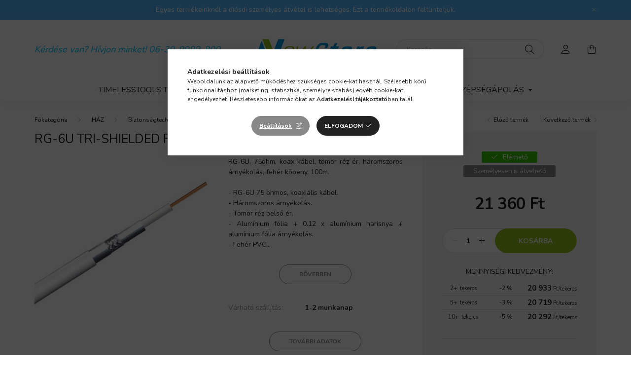

--- FILE ---
content_type: text/html; charset=UTF-8
request_url: https://www.newstore.hu/rg-6u-tri-shielded-feher-rez-113236
body_size: 23112
content:
<!DOCTYPE html>
<html lang="hu">
    <head>
        <meta charset="utf-8">
<meta name="description" content="Kábelek vezetékek (400) RG-6U TRI-SHIELDED fehér réz 113236 S003_113236 www.newstore.hu - A Newstore webáruház megbízható, jó ár érték arányú műszaki cikkek bol">
<meta name="robots" content="index, follow">
<meta http-equiv="X-UA-Compatible" content="IE=Edge">
<meta property="og:site_name" content="Newstore" />
<meta property="og:title" content="RG-6U TRI-SHIELDED fehér réz 113236 (S003_113236)">
<meta property="og:description" content="Kábelek vezetékek (400) RG-6U TRI-SHIELDED fehér réz 113236 S003_113236 www.newstore.hu - A Newstore webáruház megbízható, jó ár érték arányú műszaki cikkek bol">
<meta property="og:type" content="product">
<meta property="og:url" content="https://www.newstore.hu/rg-6u-tri-shielded-feher-rez-113236">
<meta property="og:image" content="https://www.newstore.hu/img/18924/S003_113236/S003_113236.jpg">
<meta name="mobile-web-app-capable" content="yes">
<meta name="apple-mobile-web-app-capable" content="yes">
<meta name="MobileOptimized" content="320">
<meta name="HandheldFriendly" content="true">

<title>RG-6U TRI-SHIELDED fehér réz 113236 (S003_113236)</title>


<script>
var service_type="shop";
var shop_url_main="https://www.newstore.hu";
var actual_lang="hu";
var money_len="0";
var money_thousend=" ";
var money_dec=",";
var shop_id=18924;
var unas_design_url="https:"+"/"+"/"+"www.newstore.hu"+"/"+"!common_design"+"/"+"base"+"/"+"002001"+"/";
var unas_design_code='002001';
var unas_base_design_code='2000';
var unas_design_ver=4;
var unas_design_subver=4;
var unas_shop_url='https://www.newstore.hu';
var responsive="yes";
var price_nullcut_disable=1;
var config_plus=new Array();
config_plus['product_tooltip']=1;
config_plus['cart_redirect']=1;
config_plus['money_type']='Ft';
config_plus['money_type_display']='Ft';
var lang_text=new Array();

var UNAS = UNAS || {};
UNAS.shop={"base_url":'https://www.newstore.hu',"domain":'www.newstore.hu',"username":'newstore.unas.hu',"id":18924,"lang":'hu',"currency_type":'Ft',"currency_code":'HUF',"currency_rate":'1',"currency_length":0,"base_currency_length":0,"canonical_url":'https://www.newstore.hu/rg-6u-tri-shielded-feher-rez-113236'};
UNAS.design={"code":'002001',"page":'product_details'};
UNAS.api_auth="2cda6a79cf660c6b46b5529cd32b54dd";
UNAS.customer={"email":'',"id":0,"group_id":0,"without_registration":0};
UNAS.shop["category_id"]="901387";
UNAS.shop["sku"]="S003_113236";
UNAS.shop["product_id"]="748483047";
UNAS.shop["only_private_customer_can_purchase"] = false;
 

UNAS.text = {
    "button_overlay_close": `Bezár`,
    "popup_window": `Felugró ablak`,
    "list": `lista`,
    "updating_in_progress": `frissítés folyamatban`,
    "updated": `frissítve`,
    "is_opened": `megnyitva`,
    "is_closed": `bezárva`,
    "deleted": `törölve`,
    "consent_granted": `hozzájárulás megadva`,
    "consent_rejected": `hozzájárulás elutasítva`,
    "field_is_incorrect": `mező hibás`,
    "error_title": `Hiba!`,
    "product_variants": `termék változatok`,
    "product_added_to_cart": `A termék a kosárba került`,
    "product_added_to_cart_with_qty_problem": `A termékből csak [qty_added_to_cart] [qty_unit] került kosárba`,
    "product_removed_from_cart": `A termék törölve a kosárból`,
    "reg_title_name": `Név`,
    "reg_title_company_name": `Cégnév`,
    "number_of_items_in_cart": `Kosárban lévő tételek száma`,
    "cart_is_empty": `A kosár üres`,
    "cart_updated": `A kosár frissült`
};



UNAS.text["delete_from_favourites"]= `Törlés a kedvencek közül`;
UNAS.text["add_to_favourites"]= `Kedvencekhez`;






window.lazySizesConfig=window.lazySizesConfig || {};
window.lazySizesConfig.loadMode=1;
window.lazySizesConfig.loadHidden=false;

window.dataLayer = window.dataLayer || [];
function gtag(){dataLayer.push(arguments)};
gtag('js', new Date());
</script>

<script src="https://www.newstore.hu/!common_packages/jquery/jquery-3.2.1.js?mod_time=1683104288"></script>
<script src="https://www.newstore.hu/!common_packages/jquery/plugins/migrate/migrate.js?mod_time=1683104288"></script>
<script src="https://www.newstore.hu/!common_packages/jquery/plugins/autocomplete/autocomplete.js?mod_time=1751447088"></script>
<script src="https://www.newstore.hu/!common_packages/jquery/plugins/tools/overlay/overlay.js?mod_time=1759905184"></script>
<script src="https://www.newstore.hu/!common_packages/jquery/plugins/tools/toolbox/toolbox.expose.js?mod_time=1725518406"></script>
<script src="https://www.newstore.hu/!common_packages/jquery/plugins/lazysizes/lazysizes.min.js?mod_time=1683104288"></script>
<script src="https://www.newstore.hu/!common_packages/jquery/own/shop_common/exploded/common.js?mod_time=1764831093"></script>
<script src="https://www.newstore.hu/!common_packages/jquery/own/shop_common/exploded/common_overlay.js?mod_time=1759905184"></script>
<script src="https://www.newstore.hu/!common_packages/jquery/own/shop_common/exploded/common_shop_popup.js?mod_time=1759905184"></script>
<script src="https://www.newstore.hu/!common_packages/jquery/own/shop_common/exploded/page_product_details.js?mod_time=1751447088"></script>
<script src="https://www.newstore.hu/!common_packages/jquery/own/shop_common/exploded/function_favourites.js?mod_time=1725525526"></script>
<script src="https://www.newstore.hu/!common_packages/jquery/own/shop_common/exploded/function_product_print.js?mod_time=1725525526"></script>
<script src="https://www.newstore.hu/!common_packages/jquery/plugins/hoverintent/hoverintent.js?mod_time=1683104288"></script>
<script src="https://www.newstore.hu/!common_packages/jquery/own/shop_tooltip/shop_tooltip.js?mod_time=1759905184"></script>
<script src="https://www.newstore.hu/!common_packages/jquery/plugins/responsive_menu/responsive_menu-unas.js?mod_time=1683104288"></script>
<script src="https://www.newstore.hu/!common_design/base/002000/main.js?mod_time=1759905184"></script>
<script src="https://www.newstore.hu/!common_packages/jquery/plugins/flickity/v3/flickity.pkgd.min.js?mod_time=1759905184"></script>
<script src="https://www.newstore.hu/!common_packages/jquery/plugins/toastr/toastr.min.js?mod_time=1683104288"></script>
<script src="https://www.newstore.hu/!common_packages/jquery/plugins/tippy/popper-2.4.4.min.js?mod_time=1683104288"></script>
<script src="https://www.newstore.hu/!common_packages/jquery/plugins/tippy/tippy-bundle.umd.min.js?mod_time=1683104288"></script>
<script src="https://www.newstore.hu/!common_packages/jquery/plugins/photoswipe/photoswipe.min.js?mod_time=1683104288"></script>
<script src="https://www.newstore.hu/!common_packages/jquery/plugins/photoswipe/photoswipe-ui-default.min.js?mod_time=1683104288"></script>

<link href="https://www.newstore.hu/temp/shop_18924_8040737a0a68ddb4955fa69d20579fca.css?mod_time=1768734691" rel="stylesheet" type="text/css">

<link href="https://www.newstore.hu/rg-6u-tri-shielded-feher-rez-113236" rel="canonical">
<link href="https://www.newstore.hu/shop_ordered/18924/pic/favicon.ico" rel="shortcut icon">
<script>
        var google_consent=1;
    
        gtag('consent', 'default', {
           'ad_storage': 'denied',
           'ad_user_data': 'denied',
           'ad_personalization': 'denied',
           'analytics_storage': 'denied',
           'functionality_storage': 'denied',
           'personalization_storage': 'denied',
           'security_storage': 'granted'
        });

    
        gtag('consent', 'update', {
           'ad_storage': 'denied',
           'ad_user_data': 'denied',
           'ad_personalization': 'denied',
           'analytics_storage': 'denied',
           'functionality_storage': 'denied',
           'personalization_storage': 'denied',
           'security_storage': 'granted'
        });

        </script>
    <script async src="https://www.googletagmanager.com/gtag/js?id=G-VL4EEMWKNG"></script>    <script>
    gtag('config', 'G-VL4EEMWKNG');

        </script>
        <script>
    var google_analytics=1;

                gtag('event', 'view_item', {
              "currency": "HUF",
              "value": '21360',
              "items": [
                  {
                      "item_id": "S003_113236",
                      "item_name": "RG-6U TRI-SHIELDED fehér réz 113236",
                      "item_category": "HÁZ/Biztonságtechnikai eszközök/Riasztórendszer és tartozékai/Kábelek vezetékek",
                      "price": '21360'
                  }
              ],
              'non_interaction': true
            });
               </script>
           <script>
                       gtag('config', 'AW-16481533054');
                </script>
                <script>
            gtag('config', 'AW-16697664828');
        </script>
            <script>
        var google_ads=1;

                gtag('event','remarketing', {
            'ecomm_pagetype': 'product',
            'ecomm_prodid': ["S003_113236"],
            'ecomm_totalvalue': 21360        });
            </script>
    	<script>
	/* <![CDATA[ */
	$(document).ready(function() {
       $(document).bind("contextmenu",function(e) {
            return false;
       });
	});
	/* ]]> */
	</script>
		<script>
	/* <![CDATA[ */
	var omitformtags=["input", "textarea", "select"];
	omitformtags=omitformtags.join("|");
		
	function disableselect(e) {
		if (omitformtags.indexOf(e.target.tagName.toLowerCase())==-1) return false;
		if (omitformtags.indexOf(e.target.tagName.toLowerCase())==2) return false;
	}
		
	function reEnable() {
		return true;
	}
		
	if (typeof document.onselectstart!="undefined") {
		document.onselectstart=new Function ("return false");
	} else {
		document.onmousedown=disableselect;
		document.onmouseup=reEnable;
	}
	/* ]]> */
	</script>
	<!-- Arukereso.cz PRODUCT DETAIL script -->
<script>
  (function(t, r, a, c, k, i, n, g) {t["ROIDataObject"] = k;
      t[k]=t[k]||function(){(t[k].q=t[k].q||[]).push(arguments)},t[k].c=i;n=r.createElement(a),
      g=r.getElementsByTagName(a)[0];n.async=1;n.src=c;g.parentNode.insertBefore(n,g)
      })(window, document, "script", "//www.arukereso.hu/ocm/sdk.js?source=unas&version=2&page=product_detail","arukereso", "hu");
</script>
<!-- End Arukereso.hu PRODUCT DETAIL script -->


        <meta content="width=device-width, initial-scale=1.0" name="viewport" />
        <link rel="preconnect" href="https://fonts.gstatic.com">
        <link rel="preload" href="https://fonts.googleapis.com/css2?family=Nunito:wght@400;700&display=swap" as="style" />
        <link rel="stylesheet" href="https://fonts.googleapis.com/css2?family=Nunito:wght@400;700&display=swap" media="print" onload="this.media='all'">
        <noscript>
            <link rel="stylesheet" href="https://fonts.googleapis.com/css2?family=Nunito:wght@400;700&display=swap" />
        </noscript>
        
        
        
        
        

        
        
        
                    
            
            
            
            
            
            
            
                
        
        
    </head>

                
                
    
    
    
    
    <body class='design_ver4 design_subver1 design_subver2 design_subver3 design_subver4' id="ud_shop_artdet">
    
    <div id="image_to_cart" style="display:none; position:absolute; z-index:100000;"></div>
<div class="overlay_common overlay_warning" id="overlay_cart_add"></div>
<script>$(document).ready(function(){ overlay_init("cart_add",{"onBeforeLoad":false}); });</script>
<div id="overlay_login_outer"></div>	
	<script>
	$(document).ready(function(){
	    var login_redir_init="";

		$("#overlay_login_outer").overlay({
			onBeforeLoad: function() {
                var login_redir_temp=login_redir_init;
                if (login_redir_act!="") {
                    login_redir_temp=login_redir_act;
                    login_redir_act="";
                }

									$.ajax({
						type: "GET",
						async: true,
						url: "https://www.newstore.hu/shop_ajax/ajax_popup_login.php",
						data: {
							shop_id:"18924",
							lang_master:"hu",
                            login_redir:login_redir_temp,
							explicit:"ok",
							get_ajax:"1"
						},
						success: function(data){
							$("#overlay_login_outer").html(data);
							if (unas_design_ver >= 5) $("#overlay_login_outer").modal('show');
							$('#overlay_login1 input[name=shop_pass_login]').keypress(function(e) {
								var code = e.keyCode ? e.keyCode : e.which;
								if(code.toString() == 13) {		
									document.form_login_overlay.submit();		
								}	
							});	
						}
					});
								},
			top: 50,
			mask: {
	color: "#000000",
	loadSpeed: 200,
	maskId: "exposeMaskOverlay",
	opacity: 0.7
},
			closeOnClick: (config_plus['overlay_close_on_click_forced'] === 1),
			onClose: function(event, overlayIndex) {
				$("#login_redir").val("");
			},
			load: false
		});
		
			});
	function overlay_login() {
		$(document).ready(function(){
			$("#overlay_login_outer").overlay().load();
		});
	}
	function overlay_login_remind() {
        if (unas_design_ver >= 5) {
            $("#overlay_remind").overlay().load();
        } else {
            $(document).ready(function () {
                $("#overlay_login_outer").overlay().close();
                setTimeout('$("#overlay_remind").overlay().load();', 250);
            });
        }
	}

    var login_redir_act="";
    function overlay_login_redir(redir) {
        login_redir_act=redir;
        $("#overlay_login_outer").overlay().load();
    }
	</script>  
	<div class="overlay_common overlay_info" id="overlay_remind"></div>
<script>$(document).ready(function(){ overlay_init("remind",[]); });</script>

	<script>
    	function overlay_login_error_remind() {
		$(document).ready(function(){
			load_login=0;
			$("#overlay_error").overlay().close();
			setTimeout('$("#overlay_remind").overlay().load();', 250);	
		});
	}
	</script>  
	<div class="overlay_common overlay_info" id="overlay_newsletter"></div>
<script>$(document).ready(function(){ overlay_init("newsletter",[]); });</script>

<script>
function overlay_newsletter() {
    $(document).ready(function(){
        $("#overlay_newsletter").overlay().load();
    });
}
</script>
<div class="overlay_common overlay_error" id="overlay_script"></div>
<script>$(document).ready(function(){ overlay_init("script",[]); });</script>
    <script>
    $(document).ready(function() {
        $.ajax({
            type: "GET",
            url: "https://www.newstore.hu/shop_ajax/ajax_stat.php",
            data: {master_shop_id:"18924",get_ajax:"1"}
        });
    });
    </script>
    

    <div id="container" class="page_shop_artdet_S003_113236 filter-not-exists">
                        <div class="js-element nanobar js-nanobar" data-element-name="header_text_section_1">
        <div class="container">
            <div class="header_text_section_1 nanobar__inner ">
                                    <p><span>Egyes termékeinknél a diósdi személyes átvétel is lehetséges. Ezt a termékoldalon feltüntetjük.</span></p>
                                <button type="button" class="btn nanobar__btn-close" onclick="closeNanobar(this,'header_text_section_1_hide','session','--nanobar-height');" aria-label="Bezár" title="Bezár">
                    <span class="icon--close"></span>
                </button>
            </div>
        </div>
    </div>
    <script>
        $(document).ready(function() {
            root.style.setProperty('--nanobar-height', getHeight($(".js-nanobar")) + "px");
        });
    </script>
    

        <header class="header js-header">
            <div class="header-inner js-header-inner">
                <div class="container">
                    <div class="row gutters-5 flex-nowrap justify-content-center align-items-center py-3 py-lg-5">
                        <div class="header__left col">
                            <div class="header__left-inner d-flex align-items-center">
                                <button type="button" class="hamburger__btn dropdown--btn d-lg-none" id="hamburger__btn" aria-label="hamburger button" data-btn-for=".hamburger__dropdown">
                                    <span class="hamburger__btn-icon icon--hamburger"></span>
                                </button>
                                
                                
                                    <div class="js-element header_text_section_2 d-none d-lg-block" data-element-name="header_text_section_2">
        <div class="element__content ">
                            <div class="element__html slide-1"><p><span style="color: #00ccff;"><em><span style="font-size: 18px;">Kérdése van? Hívjon minket! 06-30-9999-800</span></em></span></p></div>
                    </div>
    </div>

                            </div>
                        </div>

                            <div id="header_logo_img" class="js-element logo col-auto flex-shrink-1" data-element-name="header_logo">
        <div class="header_logo-img-container">
            <div class="header_logo-img-wrapper">
                                                <a href="https://www.newstore.hu/" target="_blank">                    <picture>
                                                <source media="(max-width: 575.98px)" srcset="https://www.newstore.hu/!common_design/custom/newstore.unas.hu/element/layout_hu_header_logo-260x60_2_small.jpg?time=1708277727 174w, https://www.newstore.hu/!common_design/custom/newstore.unas.hu/element/layout_hu_header_logo-260x60_2_small_retina.jpg?time=1708277727 348w" sizes="174px"/>
                                                <source srcset="https://www.newstore.hu/!common_design/custom/newstore.unas.hu/element/layout_hu_header_logo-260x60_2_default.jpg?time=1708277727 1x, https://www.newstore.hu/!common_design/custom/newstore.unas.hu/element/layout_hu_header_logo-260x60_2_default_retina.jpg?time=1708277727 2x" />
                        <img                              src="https://www.newstore.hu/!common_design/custom/newstore.unas.hu/element/layout_hu_header_logo-260x60_2_default.jpg?time=1708277727"                             
                             alt="Newstore                        "/>
                    </picture>
                    </a>                                        </div>
        </div>
    </div>


                        <div class="header__right col">
                            <div class="header__right-inner d-flex align-items-center justify-content-end">
                                <div class="search-box browser-is-chrome">
    <div class="search-box__inner position-relative ml-auto js-search" id="box_search_content">
        <form name="form_include_search" id="form_include_search" action="https://www.newstore.hu/shop_search.php" method="get">
            <div class="box-search-group mb-0">
                <input data-stay-visible-breakpoint="992" name="search" id="box_search_input" value="" pattern=".{3,100}"
                       title="Hosszabb kereső kifejezést írjon be!" aria-label="Keresés" placeholder="Keresés" type="text" maxlength="100"
                       class="ac_input form-control js-search-input" autocomplete="off" required                >
                <div class="search-box__search-btn-outer input-group-append" title='Keresés'>
                    <button class="search-btn" aria-label="Keresés">
                        <span class="search-btn-icon icon--search"></span>
                    </button>
                    <button type="button" onclick="$('.js-search-smart-autocomplete').addClass('is-hidden');$(this).addClass('is-hidden');" class='search-close-btn text-right d-lg-none is-hidden' aria-label="">
                        <span class="search-close-btn-icon icon--close"></span>
                    </button>
                </div>
                <div class="search__loading">
                    <div class="loading-spinner--small"></div>
                </div>
            </div>
            <div class="search-box__mask"></div>
        </form>
        <div class="ac_results"></div>
    </div>
</div>
<script>
    $(document).ready(function(){
       $(document).on('smartSearchCreate smartSearchOpen smartSearchHasResult', function(e){
           if (e.type !== 'smartSearchOpen' || (e.type === 'smartSearchOpen' && $('.js-search-smart-autocomplete').children().length > 0)) {
               $('.search-close-btn').removeClass('is-hidden');
           }
       });
       $(document).on('smartSearchClose smartSearchEmptyResult', function(){
           $('.search-close-btn').addClass('is-hidden');
       });
       $(document).on('smartSearchInputLoseFocus', function(){
           if ($('.js-search-smart-autocomplete').length>0) {
               setTimeout(function () {
                   let height = $(window).height() - ($('.js-search-smart-autocomplete').offset().top - $(window).scrollTop()) - 20;
                   $('.search-smart-autocomplete').css('max-height', height + 'px');
               }, 300);
           }
       });
    });
</script>


                                                    <button type="button" class="profile__btn js-profile-btn dropdown--btn d-none d-lg-block" id="profile__btn" data-orders="https://www.newstore.hu/shop_order_track.php" aria-label="profile button" data-btn-for=".profile__dropdown">
            <span class="profile__btn-icon icon--head"></span>
        </button>
            
                                <button class="cart-box__btn dropdown--btn js-cart-box-loaded-by-ajax" aria-label="cart button" type="button" data-btn-for=".cart-box__dropdown">
                                    <span class="cart-box__btn-icon icon--cart">
                                            <span id="box_cart_content" class="cart-box">            </span>
                                    </span>
                                </button>
                            </div>
                        </div>
                    </div>
                </div>
                                <nav class="navbar d-none d-lg-flex navbar-expand navbar-light">
                    <div class="container">
                        <ul class="navbar-nav mx-auto js-navbar-nav">
                                        <li class="nav-item spec-item js-nav-item-stat2">
                    <a class="nav-link" href="https://www.newstore.hu/shop_artspec.php?artspec=4">
                    TimelessTools termék
                    </a>

            </li>
    <li class="nav-item dropdown js-nav-item-330996">
                    <a class="nav-link dropdown-toggle" href="#" role="button" data-toggle="dropdown" aria-haspopup="true" aria-expanded="false">
                    EGÉSZSÉGVÉDELEM
                    </a>

        			<ul class="dropdown-menu fade-up dropdown--cat dropdown--level-1">
            <li class="nav-item-125965">
            <a class="dropdown-item" href="https://www.newstore.hu/Apolas" >Ápolás
                        </a>
        </li>
            <li class="nav-item-177596">
            <a class="dropdown-item" href="https://www.newstore.hu/sct/177596/BABAVILAG" >BABAVILÁG
                        </a>
        </li>
            <li class="nav-item-384760">
            <a class="dropdown-item" href="https://www.newstore.hu/Egeszsegugyi-parnak" >Egészségügyi párnák
                        </a>
        </li>
            <li class="nav-item-265766">
            <a class="dropdown-item" href="https://www.newstore.hu/Egeszsegvedelmi-meroeszkozok" >Egészségvédelmi mérőeszközök
                        </a>
        </li>
            <li class="nav-item-164450">
            <a class="dropdown-item" href="https://www.newstore.hu/Egyeb-egeszsegvedelmi-eszkozok" >Egyéb egészségvédelmi eszközök
                        </a>
        </li>
            <li class="nav-item-312661">
            <a class="dropdown-item" href="https://www.newstore.hu/Masszirozo-eszkozok" >Masszírozó eszközök
                        </a>
        </li>
            <li class="nav-item-138680">
            <a class="dropdown-item" href="https://www.newstore.hu/Melegito-termekek" >Melegítő termékek
                        </a>
        </li>
            <li class="nav-item-990554">
            <a class="dropdown-item" href="https://www.newstore.hu/Munkavedelem" >Munkavédelem
                        </a>
        </li>
            <li class="nav-item-512909">
            <a class="dropdown-item" href="https://www.newstore.hu/sct/512909/Terapias-eszkozok" >Terápiás eszközök
                        </a>
        </li>
    
    
    </ul>


            </li>
    <li class="nav-item dropdown js-nav-item-994796">
                    <a class="nav-link dropdown-toggle" href="#" role="button" data-toggle="dropdown" aria-haspopup="true" aria-expanded="false">
                    HÁZ
                    </a>

        			<ul class="dropdown-menu fade-up dropdown--cat dropdown--level-1">
            <li class="nav-item-325074">
            <a class="dropdown-item" href="https://www.newstore.hu/sct/325074/Auto-hifi" >Autó - hifi
                        </a>
        </li>
            <li class="nav-item-159494">
            <a class="dropdown-item" href="https://www.newstore.hu/Barkacsolas" >Barkácsolás
                        </a>
        </li>
            <li class="nav-item-696511">
            <a class="dropdown-item" href="https://www.newstore.hu/sct/696511/Biztonsagtechnikai-eszkozok" >Biztonságtechnikai eszközök
                        </a>
        </li>
            <li class="nav-item-315220">
            <a class="dropdown-item" href="https://www.newstore.hu/sct/315220/Haztartasi-eszkozok" >Háztartási eszközök
                        </a>
        </li>
            <li class="nav-item-135530">
            <a class="dropdown-item" href="https://www.newstore.hu/Irodai-eszkozok" >Irodai eszközök
                        </a>
        </li>
            <li class="nav-item-837286">
            <a class="dropdown-item" href="https://www.newstore.hu/Kaputechnika" >Kaputechnika
                        </a>
        </li>
            <li class="nav-item-927445">
            <a class="dropdown-item" href="https://www.newstore.hu/sct/927445/Lakberendezes" >Lakberendezés
                        </a>
        </li>
            <li class="nav-item-278654">
            <a class="dropdown-item" href="https://www.newstore.hu/sct/278654/Legtechnikai-termekek" >Légtechnikai termékek
                        </a>
        </li>
            <li class="nav-item-215538">
            <a class="dropdown-item" href="https://www.newstore.hu/sct/215538/Telekommunikacio" >Telekommunikáció
                        </a>
        </li>
    
    
    </ul>


            </li>
    <li class="nav-item dropdown js-nav-item-670475">
                    <a class="nav-link dropdown-toggle" href="#" role="button" data-toggle="dropdown" aria-haspopup="true" aria-expanded="false">
                    HOBBI
                    </a>

        			<ul class="dropdown-menu fade-up dropdown--cat dropdown--level-1">
            <li class="nav-item-602498">
            <a class="dropdown-item" href="https://www.newstore.hu/Egyeb-Hobbi" >Egyéb Hobbi
                        </a>
        </li>
            <li class="nav-item-397034">
            <a class="dropdown-item" href="https://www.newstore.hu/sct/397034/Fitnessz" >Fitnessz
                        </a>
        </li>
            <li class="nav-item-793645">
            <a class="dropdown-item" href="https://www.newstore.hu/sct/793645/Foto-Kamera" >Fotó Kamera
                        </a>
        </li>
            <li class="nav-item-333588">
            <a class="dropdown-item" href="https://www.newstore.hu/sct/333588/Hangszerek" >Hangszerek
                        </a>
        </li>
            <li class="nav-item-884844">
            <a class="dropdown-item" href="https://www.newstore.hu/Jatekok" >Játékok
                        </a>
        </li>
            <li class="nav-item-453424">
            <a class="dropdown-item" href="https://www.newstore.hu/Kempingezes" >Kempingezés
                        </a>
        </li>
            <li class="nav-item-953802">
            <a class="dropdown-item" href="https://www.newstore.hu/sct/953802/Sport-kerekpar" >Sport, kerékpár
                        </a>
        </li>
            <li class="nav-item-657904">
            <a class="dropdown-item" href="https://www.newstore.hu/sct/657904/Szamitastechnika" >Számítástechnika
                        </a>
        </li>
            <li class="nav-item-398816">
            <a class="dropdown-item" href="https://www.newstore.hu/sct/398816/Szorakoztato-elektronika" >Szórakoztató elektronika
                        </a>
        </li>
    
    
    </ul>


            </li>
    <li class="nav-item dropdown js-nav-item-165483">
                    <a class="nav-link dropdown-toggle" href="#" role="button" data-toggle="dropdown" aria-haspopup="true" aria-expanded="false">
                    KERT
                    </a>

        			<ul class="dropdown-menu fade-up dropdown--cat dropdown--level-1">
            <li class="nav-item-658698">
            <a class="dropdown-item" href="https://www.newstore.hu/spl/658698/Grill-tartozekok" >Grill tartozékok
                        </a>
        </li>
            <li class="nav-item-246883">
            <a class="dropdown-item" href="https://www.newstore.hu/spl/246883/Kerti-butorok" >Kerti bútorok
                        </a>
        </li>
            <li class="nav-item-677881">
            <a class="dropdown-item" href="https://www.newstore.hu/sct/677881/Kerti-eszkozok" >Kerti eszközök
                        </a>
        </li>
            <li class="nav-item-692048">
            <a class="dropdown-item" href="https://www.newstore.hu/spl/692048/Kerti-grillezok" >Kerti grillezők
                        </a>
        </li>
            <li class="nav-item-600949">
            <a class="dropdown-item" href="https://www.newstore.hu/spl/600949/Kerti-tarolok" >Kerti tárolók
                        </a>
        </li>
            <li class="nav-item-967713">
            <a class="dropdown-item" href="https://www.newstore.hu/Meleghazak" >Melegházak
                        </a>
        </li>
            <li class="nav-item-712770">
            <a class="dropdown-item" href="https://www.newstore.hu/sct/712770/Ontozestechnika" >Öntözéstechnika
                        </a>
        </li>
    
    
    </ul>


            </li>
    <li class="nav-item dropdown js-nav-item-875765">
                    <a class="nav-link dropdown-toggle" href="#" role="button" data-toggle="dropdown" aria-haspopup="true" aria-expanded="false">
                    SZÉPSÉGÁPOLÁS
                    </a>

        			<ul class="dropdown-menu fade-up dropdown--cat dropdown--level-1">
            <li class="nav-item-742688">
            <a class="dropdown-item" href="https://www.newstore.hu/sct/742688/OXYGENI-termekek" > OXYGENI termékek
                        </a>
        </li>
            <li class="nav-item-522556">
            <a class="dropdown-item" href="https://www.newstore.hu/Borapolo-termekek" >Bőrápoló termékek
                        </a>
        </li>
            <li class="nav-item-107826">
            <a class="dropdown-item" href="https://www.newstore.hu/Borotvak" >Borotvák
                        </a>
        </li>
            <li class="nav-item-968574">
            <a class="dropdown-item" href="https://www.newstore.hu/Epilatorok" >Epilátorok
                        </a>
        </li>
            <li class="nav-item-566713">
            <a class="dropdown-item" href="https://www.newstore.hu/Fodrasz-eszkozok" >Fodrász eszközök
                        </a>
        </li>
            <li class="nav-item-952319">
            <a class="dropdown-item" href="https://www.newstore.hu/Hajformazo-termekek" >Hajformázó termékek
                        </a>
        </li>
            <li class="nav-item-534341">
            <a class="dropdown-item" href="https://www.newstore.hu/Hajszaritok" >Hajszárítók
                        </a>
        </li>
            <li class="nav-item-242015">
            <a class="dropdown-item" href="https://www.newstore.hu/Hajvagok" >Hajvágók
                        </a>
        </li>
            <li class="nav-item-502586">
            <a class="dropdown-item" href="https://www.newstore.hu/Koromapolasi-termekek" >Körömápolási termékek
                        </a>
        </li>
            <li class="nav-item-968234">
            <a class="dropdown-item" href="https://www.newstore.hu/Kozmetikai-tukrok" >Kozmetikai tükrök
                        </a>
        </li>
    
        <li>
        <a class="dropdown-item nav-item__all-cat" href="https://www.newstore.hu/SZEPSEGAPOLAS">További kategóriák</a>
    </li>
    
    </ul>


            </li>

    
                                    
    
                        </ul>
                    </div>
                </nav>

                <script>
                    $(document).ready(function () {
                                                    $('.nav-item.dropdown > .nav-link').click(function (e) {
                                e.preventDefault();
                                handleCloseDropdowns();
                                var thisNavLink = $(this);
                                var thisNavItem = thisNavLink.parent();
                                var thisDropdownMenu = thisNavItem.find('.dropdown-menu');
                                var thisNavbarNav = $('.js-navbar-nav');

                                /*remove is-opened class form the rest menus (cat+plus)*/
                                thisNavbarNav.find('.show').not(thisNavItem).removeClass('show');

                                if (thisNavItem.hasClass('show')) {
                                    thisNavLink.attr('aria-expanded','false');
                                    thisNavItem.removeClass('show');
                                    thisDropdownMenu.removeClass('show');
                                } else {
                                    thisNavLink.attr('aria-expanded','true');
                                    thisNavItem.addClass('show');
                                    thisDropdownMenu.addClass('show');
                                }
                            });
                                            });
                </script>
                            </div>
        </header>
                        <main class="main">
                        
            
    <link rel="stylesheet" type="text/css" href="https://www.newstore.hu/!common_packages/jquery/plugins/photoswipe/css/default-skin.min.css">
    <link rel="stylesheet" type="text/css" href="https://www.newstore.hu/!common_packages/jquery/plugins/photoswipe/css/photoswipe.min.css">
    
    
    <script>
        var $clickElementToInitPs = '.js-init-ps';

        var initPhotoSwipeFromDOM = function() {
            var $pswp = $('.pswp')[0];
            var $psDatas = $('.photoSwipeDatas');

            $psDatas.each( function() {
                var $pics = $(this),
                    getItems = function() {
                        var items = [];
                        $pics.find('a').each(function() {
                            var $this = $(this),
                                $href   = $this.attr('href'),
                                $size   = $this.data('size').split('x'),
                                $width  = $size[0],
                                $height = $size[1],
                                item = {
                                    src : $href,
                                    w   : $width,
                                    h   : $height
                                };
                            items.push(item);
                        });
                        return items;
                    };

                var items = getItems();

                $($clickElementToInitPs).on('click', function (event) {
                    var $this = $(this);
                    event.preventDefault();

                    var $index = parseInt($this.attr('data-loop-index'));
                    var options = {
                        index: $index,
                        history: false,
                        bgOpacity: 0.5,
                        shareEl: false,
                        showHideOpacity: true,
                        getThumbBoundsFn: function (index) {
                            /** azon képeről nagyítson a photoswipe, melyek láthatók
                             **/
                            var thumbnails = $($clickElementToInitPs).map(function() {
                                var $this = $(this);
                                if ($this.is(":visible")) {
                                    return this;
                                }
                            }).get();
                            var thumbnail = thumbnails[index];
                            var pageYScroll = window.pageYOffset || document.documentElement.scrollTop;
                            var zoomedImgHeight = items[index].h;
                            var zoomedImgWidth = items[index].w;
                            var zoomedImgRatio = zoomedImgHeight / zoomedImgWidth;
                            var rect = thumbnail.getBoundingClientRect();
                            var zoomableImgHeight = rect.height;
                            var zoomableImgWidth = rect.width;
                            var zoomableImgRatio = (zoomableImgHeight / zoomableImgWidth);
                            var offsetY = 0;
                            var offsetX = 0;
                            var returnWidth = zoomableImgWidth;

                            if (zoomedImgRatio < 1) { /* a nagyított kép fekvő */
                                if (zoomedImgWidth < zoomableImgWidth) { /*A nagyított kép keskenyebb */
                                    offsetX = (zoomableImgWidth - zoomedImgWidth) / 2;
                                    offsetY = (Math.abs(zoomableImgHeight - zoomedImgHeight)) / 2;
                                    returnWidth = zoomedImgWidth;
                                } else { /*A nagyított kép szélesebb */
                                    offsetY = (zoomableImgHeight - (zoomableImgWidth * zoomedImgRatio)) / 2;
                                }

                            } else if (zoomedImgRatio > 1) { /* a nagyított kép álló */
                                if (zoomedImgHeight < zoomableImgHeight) { /*A nagyított kép alacsonyabb */
                                    offsetX = (zoomableImgWidth - zoomedImgWidth) / 2;
                                    offsetY = (zoomableImgHeight - zoomedImgHeight) / 2;
                                    returnWidth = zoomedImgWidth;
                                } else { /*A nagyított kép magasabb */
                                    offsetX = (zoomableImgWidth - (zoomableImgHeight / zoomedImgRatio)) / 2;
                                    if (zoomedImgRatio > zoomableImgRatio) returnWidth = zoomableImgHeight / zoomedImgRatio;
                                }
                            } else { /*A nagyított kép négyzetes */
                                if (zoomedImgWidth < zoomableImgWidth) { /*A nagyított kép keskenyebb */
                                    offsetX = (zoomableImgWidth - zoomedImgWidth) / 2;
                                    offsetY = (Math.abs(zoomableImgHeight - zoomedImgHeight)) / 2;
                                    returnWidth = zoomedImgWidth;
                                } else { /*A nagyított kép szélesebb */
                                    offsetY = (zoomableImgHeight - zoomableImgWidth) / 2;
                                }
                            }

                            return {x: rect.left + offsetX, y: rect.top + pageYScroll + offsetY, w: returnWidth};
                        },
                        getDoubleTapZoom: function (isMouseClick, item) {
                            if (isMouseClick) {
                                return 1;
                            } else {
                                return item.initialZoomLevel < 0.7 ? 1 : 1.5;
                            }
                        }
                    };

                    var photoSwipe = new PhotoSwipe($pswp, PhotoSwipeUI_Default, items, options);
                    photoSwipe.init();
                });
            });
        };
    </script>

    
    
<div id="page_artdet_content" class="artdet artdet--type-1">
            <div class="fixed-cart bg-primary shadow-sm js-fixed-cart" id="artdet__fixed-cart">
            <div class="container">
                <div class="row gutters-5 align-items-center py-3">
                    <div class="col-auto">
                        <img class="navbar__fixed-cart-img lazyload" width="50" height="50" src="https://www.newstore.hu/main_pic/space.gif" data-src="https://www.newstore.hu/img/18924/S003_113236/50x50,r/S003_113236.jpg?time=1701086553" data-srcset="https://www.newstore.hu/img/18924/S003_113236/100x100,r/S003_113236.jpg?time=1701086553 2x" alt="RG-6U TRI-SHIELDED fehér réz 113236" />
                    </div>
                    <div class="col">
                        <div class="d-flex flex-column flex-md-row align-items-md-center">
                            <div class="fixed-cart__name line-clamp--2-12">RG-6U TRI-SHIELDED fehér réz 113236
</div>
                                                            <div class="fixed-cart__price with-rrp row gutters-5 align-items-baseline ml-md-auto ">
                                                                            <div class="artdet__price-base product-price--base">
                                            <span class="fixed-cart__price-base-value"><span id='price_net_brutto_S003_113236' class='price_net_brutto_S003_113236'>21 360</span> Ft</span>                                        </div>
                                                                                                        </div>
                                                    </div>
                    </div>
                    <div class="col-auto">
                        <button class="navbar__fixed-cart-btn btn btn-primary" type="button" onclick="$('.artdet__cart-btn').trigger('click');"  >Kosárba</button>
                    </div>
                </div>
            </div>
        </div>
        <script>
            $(document).ready(function () {
                var $itemVisibilityCheck = $(".js-main-cart-btn");
                var $stickyElement = $(".js-fixed-cart");

                $(window).scroll(function () {
                    if ($(this).scrollTop() + 60 > $itemVisibilityCheck.offset().top) {
                        $stickyElement.addClass('is-visible');
                    } else {
                        $stickyElement.removeClass('is-visible');
                    }
                });
            });
        </script>
        <div class="artdet__breadcrumb-prev-next">
        <div class="container">
            <div class="row gutters-10">
                <div class="col-md">
                        <nav id="breadcrumb" aria-label="breadcrumb">
                                <ol class="breadcrumb level-4">
                <li class="breadcrumb-item">
                                        <a class="breadcrumb-item breadcrumb-item--home" href="https://www.newstore.hu/sct/0/" aria-label="Főkategória" title="Főkategória"></a>
                                    </li>
                                <li class="breadcrumb-item">
                                        <a class="breadcrumb-item" href="https://www.newstore.hu/sct/994796/HAZ">HÁZ</a>
                                    </li>
                                <li class="breadcrumb-item">
                                        <a class="breadcrumb-item" href="https://www.newstore.hu/sct/696511/Biztonsagtechnikai-eszkozok">Biztonságtechnikai eszközök</a>
                                    </li>
                                <li class="breadcrumb-item">
                                        <a class="breadcrumb-item" href="https://www.newstore.hu/sct/964987/Riasztorendszer-es-tartozekai">Riasztórendszer és tartozékai</a>
                                    </li>
                                <li class="breadcrumb-item">
                                        <a class="breadcrumb-item" href="https://www.newstore.hu/spl/901387/Kabelek-vezetekek">Kábelek vezetékek</a>
                                    </li>
                            </ol>
            <script>
                $("document").ready(function(){
                                        $(".js-nav-item-994796").addClass("active");
                                        $(".js-nav-item-696511").addClass("active");
                                        $(".js-nav-item-964987").addClass("active");
                                        $(".js-nav-item-901387").addClass("active");
                                    });
            </script>
                </nav>

                </div>
                                    <div class="col-md-auto">
                        <div class="artdet__pagination d-flex py-3 py-md-0 mb-3 mb-md-4">
                            <button class="artdet__pagination-btn artdet__pagination-prev btn btn-text icon--b-arrow-left" type="button" onclick="product_det_prevnext('https://www.newstore.hu/rg-6u-tri-shielded-feher-rez-113236','?cat=901387&sku=S003_113236&action=prev_js')">Előző termék</button>
                            <button class="artdet__pagination-btn artdet__pagination-next btn btn-text icon--a-arrow-right ml-auto ml-md-5" type="button" onclick="product_det_prevnext('https://www.newstore.hu/rg-6u-tri-shielded-feher-rez-113236','?cat=901387&sku=S003_113236&action=next_js')" >Következő termék</button>
                        </div>
                    </div>
                            </div>
        </div>
    </div>

    <script>
<!--
var lang_text_warning=`Figyelem!`
var lang_text_required_fields_missing=`Kérjük töltse ki a kötelező mezők mindegyikét!`
function formsubmit_artdet() {
   cart_add("S003_113236","",null,1)
}
$(document).ready(function(){
	select_base_price("S003_113236",1);
	
	percent_kedv[0]=0;
percent_kedv[1]=2;
percent_kedv[2]=3;
percent_kedv[3]=5;
percent_kedv[4]=0;

});
// -->
</script>


    <form name="form_temp_artdet">

    <div class="artdet__pic-data-wrap mb-3 mb-lg-5 js-product">
        <div class="container">
            <div class="row main-block">
                <div class="artdet__img-data-left col-md-6 col-lg-7 col-xl-8">
                    <div class="artdet__name-wrap mb-4">
                        <div class="row align-items-center">
                            <div class="col-sm col-md-12 col-xl">
                                <div class="d-flex flex-wrap align-items-center">
                                                                        <h1 class='artdet__name line-clamp--3-12'>RG-6U TRI-SHIELDED fehér réz 113236
</h1>
                                </div>
                            </div>
                                                            <div class="col-sm-auto col-md col-xl-auto text-right">
                                                                                                                <div class="artdet__social font-s d-flex align-items-center justify-content-sm-end">
                                                                                                                                                <button class="artdet__social-icon artdet__social-icon--facebook" type="button" aria-label="facebook" data-tippy="facebook" onclick='window.open("https://www.facebook.com/sharer.php?u=https%3A%2F%2Fwww.newstore.hu%2Frg-6u-tri-shielded-feher-rez-113236")'></button>
                                                                                                    <button class="artdet__social-icon artdet__social-icon--pinterest" type="button" aria-label="pinterest" data-tippy="pinterest" onclick='window.open("http://www.pinterest.com/pin/create/button/?url=https%3A%2F%2Fwww.newstore.hu%2Frg-6u-tri-shielded-feher-rez-113236&media=https%3A%2F%2Fwww.newstore.hu%2Fimg%2F18924%2FS003_113236%2FS003_113236.jpg&description=RG-6U+TRI-SHIELDED+feh%C3%A9r+r%C3%A9z+113236")'></button>
                                                                                                                                                                                </div>
                                                                    </div>
                                                    </div>
                    </div>
                    <div class="row">
                        <div class="artdet__img-outer col-xl-6">
                            		                            <div class='artdet__img-inner has-image'>
                                                                
                                <div class="artdet__alts js-alts carousel mb-5" data-flickity='{ "cellAlign": "left", "contain": true, "lazyLoad": true, "watchCSS": true }'>
                                    <div class="carousel-cell artdet__alt-img js-init-ps" data-loop-index="0">
                                        		                                        <img class="artdet__img-main" width="500" height="500"
                                             src="https://www.newstore.hu/img/18924/S003_113236/500x500,r/S003_113236.jpg?time=1701086553"
                                             srcset="https://www.newstore.hu/img/18924/S003_113236/700x700,r/S003_113236.jpg?time=1701086553 1.4x"
                                             alt="RG-6U TRI-SHIELDED fehér réz 113236" title="RG-6U TRI-SHIELDED fehér réz 113236" id="main_image" />
                                    </div>
                                                                    </div>

                                
                                                                    <script>
                                        $(document).ready(function() {
                                            initPhotoSwipeFromDOM();
                                        });
                                    </script>

                                    <div class="photoSwipeDatas invisible">
                                        <a href="https://www.newstore.hu/img/18924/S003_113236/S003_113236.jpg?time=1701086553" data-size="1000x728"></a>
                                                                            </div>
                                
                                                            </div>
                            		                        </div>
                        <div class="artdet__data-left col-xl-6">
                                                            <div id="artdet__short-descrition" class="artdet__short-descripton mb-5">
                                    <div class="artdet__short-descripton-content text-justify font-s font-sm-m mb-5">RG-6U, 75ohm, koax kábel, tömör réz ér, háromszoros árnyékolás, fehér köpeny, 100m.<br /> <br /> - RG-6U 75 ohmos, koaxiális kábel.<br /> - Háromszoros árnyékolás.<br /> - Tömör réz belső ér.<br /> - Alumínium fólia + 0.12 x alumínium harisnya + alumínium fólia árnyékolás.<br /> - Fehér PVC...</div>
                                                                            <div class="scroll-to-wrap">
                                            <a class="scroll-to btn btn-outline-secondary" data-scroll="#artdet__long-description" href="#">Bővebben</a>
                                        </div>
                                                                    </div>
                            
                                                            <div id="artdet__param-spec" class="mb-5">
                                    <div class="artdet__spec-params font-xs font-sm-m mb-5">
                                                                            <div class="artdet__spec-param py-3 product_param_type_enum" id="page_artdet_product_param_spec_4333380" >
                    <div class="row gutters-10 align-items-center text-left">
                        <div class="col-5">
                            <div class="artdet__spec-param-title d-inline-block position-relative">
                                <span class="param-name">Várható szállítás</span>                            </div>
                        </div>
                        <div class="col-7">
                            <div class="artdet__spec-param-value">
                                                                    1-2 munkanap
                                                            </div>
                        </div>
                    </div>
                </div>
                        
                                    </div>
                                                                            <div class="scroll-to-wrap">
                                            <a class="scroll-to btn btn-outline-secondary" data-scroll="#artdet__datas" href="#">További adatok</a>
                                        </div>
                                                                    </div>
                            
                            
                                                            <div id="artdet__gift-products" class="gift-products js-gift-products d-none">
                                    <script>
                                        let elGift =  $('.js-gift-products');

                                        $.ajax({
                                            type: 'GET',
                                            url: 'https://www.newstore.hu/shop_marketing.php?cikk=S003_113236&type=page&only=gift&change_lang=hu&marketing_type=artdet',
                                            beforeSend:function(){
                                                elGift.addClass('ajax-loading');
                                            },
                                            success:function(data){
                                                if (data !== '' && data !== 'no') {
                                                    elGift.removeClass('d-none ajax-loading').addClass('ajax-loaded').html(data);
                                                } else  {
                                                    elGift.remove();
                                                }
                                            },
                                            error:function(){
                                                elGift.html('Hiba történt a lekerés folyamán...').addClass('ajax-error');
                                            }
                                        });
                                    </script>
                                </div>
                                                    </div>
                    </div>
                </div>
                <div class="artdet__data-right col-md-6 col-lg-5 col-xl-4">
                    <div class="artdet__data-right-inner">
                                                    <div class="artdet__badges2 mb-5">
                                <div class="row gutters-5 justify-content-center">
                                                                            <div class="artdet__stock-wrap col-12 text-center">
                                            <div class="artdet__stock badge badge--2 badge--stock on-stock">
                                                <div class="artdet__stock-text product-stock-text"
                                                        >

                                                    <div class="artdet__stock-title product-stock-title icon--b-check">
                                                                                                                                                                                    Elérhető
                                                            
                                                                                                                                                                        </div>
                                                </div>
                                            </div>
                                        </div>
                                    
                                                                            <div class="artdet__statuses col-12 text-center position-relative">
                                            
                                            
                                                                                                                                            <div class="artdet__custom-badge badge badge--2 badge--custom-3">Személyesen is átvehető</div>
                                                                                                                                    </div>
                                                                    </div>
                            </div>
                        
                        
                        
                        
                        
                                                    <div class="artdet__price-datas text-center mb-5">
                                <div class="artdet__prices">
                                    <div class="artdet__price-base-and-sale with-rrp row gutters-5 align-items-baseline justify-content-center">
                                                                                    <div class="artdet__price-base product-price--base">
                                                <span class="artdet__price-base-value"><span id='price_net_brutto_S003_113236' class='price_net_brutto_S003_113236'>21 360</span> Ft</span>                                            </div>
                                                                                                                    </div>
                                                                    </div>

                                
                                
                                
                                                            </div>
                        
                                                                                    <div id="artdet__cart" class="artdet__cart d-flex align-items-center justify-content-center mb-5 js-main-cart-btn">
                                    <div class="artdet__cart-btn-input-outer h-100 border">
                                        <div class="artdet__cart-btn-input-wrap d-flex justify-content-center align-items-center h-100 page_qty_input_outer" >
                                            <button class="qtyminus_common qty_disable" type="button" aria-label="minusz"></button>
                                            <input class="artdet__cart-input page_qty_input" name="db" id="db_S003_113236" type="number" value="1" maxlength="7" data-min="1" data-max="999999" data-step="1" step="1" aria-label="Mennyiség">
                                            <button class="qtyplus_common" type="button" aria-label="plusz"></button>
                                        </div>
                                    </div>
                                    <div class="artdet__cart-btn-wrap h-100 flex-grow-1 usn">
                                        <button class="artdet__cart-btn btn btn-lg btn-primary btn-block js-main-product-cart-btn" type="button" onclick="cart_add('S003_113236','',null,1);"   data-cartadd="cart_add('S003_113236','',null,1);">Kosárba</button>
                                    </div>
                                </div>
                                                    
                        
                                                    <div id="artdet__discount" class='discount mb-5'>
                                <div class="discount__title main-title3">Mennyiségi kedvezmény:</div>
                                <div class="discount__content line-height-12">
                                                                                                                                                                                                    <div class="discount__row row no-gutters text-center align-items-center font-s py-2">
                                                <div class="col" data-label="Mennyiség">
                                                    <div class="discount__from-wrap">
                                                        <span class="discount__from">2<span class="discount__interval-sign">+</span></span>
                                                        <span class="discount__unit font-xs">&nbsp;tekercs</span>
                                                    </div>
                                                </div>
                                                <div class="col" data-label="Kedvezmény">
                                                                                                            <span class="discount__amount percent-based">-2</span>&nbsp%
                                                                                                    </div>
                                                <div class="col font-xs" data-label="Termék ára">
                                                    <span class="discount__price"><strong id='price_kedv_S003_113236_1' class='price_kedv_S003_113236_1'>20 933</strong> Ft/tekercs</span>
                                                </div>
                                            </div>
                                                                                                                                                                <div class="discount__row row no-gutters text-center align-items-center font-s py-2">
                                                <div class="col" data-label="Mennyiség">
                                                    <div class="discount__from-wrap">
                                                        <span class="discount__from">5<span class="discount__interval-sign">+</span></span>
                                                        <span class="discount__unit font-xs">&nbsp;tekercs</span>
                                                    </div>
                                                </div>
                                                <div class="col" data-label="Kedvezmény">
                                                                                                            <span class="discount__amount percent-based">-3</span>&nbsp%
                                                                                                    </div>
                                                <div class="col font-xs" data-label="Termék ára">
                                                    <span class="discount__price"><strong id='price_kedv_S003_113236_2' class='price_kedv_S003_113236_2'>20 719</strong> Ft/tekercs</span>
                                                </div>
                                            </div>
                                                                                                                                                                <div class="discount__row row no-gutters text-center align-items-center font-s py-2">
                                                <div class="col" data-label="Mennyiség">
                                                    <div class="discount__from-wrap">
                                                        <span class="discount__from">10<span class="discount__interval-sign">+</span></span>
                                                        <span class="discount__unit font-xs">&nbsp;tekercs</span>
                                                    </div>
                                                </div>
                                                <div class="col" data-label="Kedvezmény">
                                                                                                            <span class="discount__amount percent-based">-5</span>&nbsp%
                                                                                                    </div>
                                                <div class="col font-xs" data-label="Termék ára">
                                                    <span class="discount__price"><strong id='price_kedv_S003_113236_3' class='price_kedv_S003_113236_3'>20 292</strong> Ft/tekercs</span>
                                                </div>
                                            </div>
                                                                                                                                                                                        </div>
                            </div>
                        

                        
                        
                                                <div id="artdet__functions" class="artdet__function d-flex justify-content-center border-top pt-5">
                                                        <div class='product__func-btn favourites-btn page_artdet_func_favourites_S003_113236 page_artdet_func_favourites_outer_S003_113236' onclick='add_to_favourites("","S003_113236","page_artdet_func_favourites","page_artdet_func_favourites_outer","748483047");' id='page_artdet_func_favourites' role="button" aria-label="Kedvencekhez" data-tippy="Kedvencekhez">
                                <div class="product__func-icon favourites__icon icon--favo"></div>
                            </div>
                                                                                                                    <div class="product__func-btn artdet-func-print d-none d-lg-block" onclick='javascript:popup_print_dialog(2,1,"S003_113236");' id='page_artdet_func_print' role="button" aria-label="Nyomtat" data-tippy="Nyomtat">
                                    <div class="product__func-icon icon--print"></div>
                                </div>
                                                                                                            </div>
                                            </div>
                </div>
            </div>
        </div>
    </div>

    
    
            <section id="artdet__long-description" class="long-description main-block">
            <div class="container container-max-xl">
                <div class="long-description__title main-title h2">Részletek</div>
                <div class="long-description__content font-s font-sm-m text-justify"><p>RG-6U, 75ohm, koax kábel, tömör réz ér, háromszoros árnyékolás, fehér köpeny, 100m.<br /><br /><br /><br />- RG-6U 75 ohmos, koaxiális kábel.<br /><br />- Háromszoros árnyékolás.<br /><br />- Tömör réz belső ér.<br /><br />- Alumínium fólia + 0.12 x alumínium harisnya + alumínium fólia árnyékolás.<br /><br />- Fehér PVC köpeny.<br /><br />- Külső átmérő: 7.1mm.<br /><br />- 100 m / tekercs fóliázva.</p><br /></div>
            </div>
        </section>
    
            <div id="artdet__datas" class="data main-block">
            <div class="container container-max-xl">
                <div class="data__title main-title h2">Adatok</div>
                <div class="data__items font-xs font-sm-m row gutters-15 gutters-xl-20">
                                                                        <div class="data__item col-md-6 data__item-param product_param_type_text">
                                <div class="row gutters-5 h-100 align-items-center py-3 px-md-5">
                                    <div class="data__item-title col-5" id="page_artdet_product_param_title_4310317">
                                        <div class="artdet__param-title">
                                            Gyártó
                                                                                    </div>
                                    </div>
                                    <div class="data__item-value col-7" id="page_artdet_product_param_value_4310317">
                                        <div class="artdet__param-value">
                                                                                            EGYÉB
                                                                                    </div>
                                    </div>
                                </div>
                            </div>
                                                    <div class="data__item col-md-6 data__item-param product_param_type_text">
                                <div class="row gutters-5 h-100 align-items-center py-3 px-md-5">
                                    <div class="data__item-title col-5" id="page_artdet_product_param_title_4310322">
                                        <div class="artdet__param-title">
                                            Gyártói Cikkszám
                                                                                    </div>
                                    </div>
                                    <div class="data__item-value col-7" id="page_artdet_product_param_value_4310322">
                                        <div class="artdet__param-value">
                                                                                            113236
                                                                                    </div>
                                    </div>
                                </div>
                            </div>
                                                    <div class="data__item col-md-6 data__item-param product_param_type_num">
                                <div class="row gutters-5 h-100 align-items-center py-3 px-md-5">
                                    <div class="data__item-title col-5" id="page_artdet_product_param_title_4337250">
                                        <div class="artdet__param-title">
                                            Szállítási súly
                                                                                    </div>
                                    </div>
                                    <div class="data__item-value col-7" id="page_artdet_product_param_value_4337250">
                                        <div class="artdet__param-value">
                                                                                            0,0000 kg
                                                                                    </div>
                                    </div>
                                </div>
                            </div>
                                                    <div class="data__item col-md-6 data__item-param product_param_type_text">
                                <div class="row gutters-5 h-100 align-items-center py-3 px-md-5">
                                    <div class="data__item-title col-5" id="page_artdet_product_param_title_4347410">
                                        <div class="artdet__param-title">
                                            Vonalkód/EAN
                                                                                    </div>
                                    </div>
                                    <div class="data__item-value col-7" id="page_artdet_product_param_value_4347410">
                                        <div class="artdet__param-value">
                                                                                            113236D
                                                                                    </div>
                                    </div>
                                </div>
                            </div>
                                                                
                    
                    
                                            <div class="data__item col-md-6 data__item-sku">
                            <div class="row gutters-5 h-100 align-items-center py-3 px-md-5">
                                <div class="data__item-title col-5">Cikkszám</div>
                                <div class="data__item-value col-7">S003_113236</div>
                            </div>
                        </div>
                    
                    
                    
                    
                    
                                    </div>
            </div>
        </div>
    
    
    
    
    
            <section id="artdet__similar-products" class="similar-products js-similar-products d-none">
            <div class="container-fluid">
                <div class="similar-products__inner main-block">
                    <div class="similar-products__title main-title h2">Hasonló termékek</div>
                </div>
            </div>
            <script>
                $(document).ready(function(){
                    let elSimiProd =  $(".js-similar-products");

                    $.ajax({
                        type: 'GET',
                        url: 'https://www.newstore.hu/shop_ajax/ajax_related_products.php?get_ajax=1&cikk=S003_113236&type=similar&change_lang=hu&artdet_version=1',
                        beforeSend:function(){
                            elSimiProd.addClass('ajax-loading');
                        },
                        success:function(data){
                            if (data !== '' && data !== 'no') {
                                elSimiProd.removeClass('d-none ajax-loading').addClass('ajax-loaded');
                                elSimiProd.find('.similar-products__title').after(data);
                            }
                        }
                    });
                });
            </script>
        </section>
    
    </form>


    
            <div class="pswp" tabindex="-1" role="dialog" aria-hidden="true">
            <div class="pswp__bg"></div>
            <div class="pswp__scroll-wrap">
                <div class="pswp__container">
                    <div class="pswp__item"></div>
                    <div class="pswp__item"></div>
                    <div class="pswp__item"></div>
                </div>
                <div class="pswp__ui pswp__ui--hidden">
                    <div class="pswp__top-bar">
                        <div class="pswp__counter"></div>
                        <button class="pswp__button pswp__button--close"></button>
                        <button class="pswp__button pswp__button--fs"></button>
                        <button class="pswp__button pswp__button--zoom"></button>
                        <div class="pswp__preloader">
                            <div class="pswp__preloader__icn">
                                <div class="pswp__preloader__cut">
                                    <div class="pswp__preloader__donut"></div>
                                </div>
                            </div>
                        </div>
                    </div>
                    <div class="pswp__share-modal pswp__share-modal--hidden pswp__single-tap">
                        <div class="pswp__share-tooltip"></div>
                    </div>
                    <button class="pswp__button pswp__button--arrow--left"></button>
                    <button class="pswp__button pswp__button--arrow--right"></button>
                    <div class="pswp__caption">
                        <div class="pswp__caption__center"></div>
                    </div>
                </div>
            </div>
        </div>
    </div>
        </main>
        
        
                <footer>
            <div class="footer">
                <div class="footer-container container-max-xxl">
                    <div class="footer__navigation">
                        <div class="row gutters-10">
                            <nav class="footer__nav footer__nav-1 col-6 col-lg-3 mb-5 mb-lg-3">    <div class="js-element footer_v2_menu_1" data-element-name="footer_v2_menu_1">
                    <div class="footer__header h5">
                Oldaltérkép
            </div>
                                        <ul>
<li><a href="https://www.newstore.hu/">Nyitóoldal</a></li>
<li><a href="https://www.newstore.hu/sct/0/">Termékek</a></li>
</ul>
            </div>

</nav>
                            <nav class="footer__nav footer__nav-2 col-6 col-lg-3 mb-5 mb-lg-3">    <div class="js-element footer_v2_menu_2" data-element-name="footer_v2_menu_2">
                    <div class="footer__header h5">
                Vásárlói fiók
            </div>
                                        
<ul>
<li><a href="javascript:overlay_login();">Belépés</a></li>
<li><a href="https://www.newstore.hu/shop_reg.php">Regisztráció</a></li>
<li><a href="https://www.newstore.hu/shop_order_track.php">Profilom</a></li>
<li><a href="https://www.newstore.hu/shop_cart.php">Kosár</a></li>
<li><a href="https://www.newstore.hu/shop_order_track.php?tab=favourites">Kedvenceim</a></li>
</ul>
            </div>

</nav>
                            <nav class="footer__nav footer__nav-3 col-6 col-lg-3 mb-5 mb-lg-3">    <div class="js-element footer_v2_menu_3" data-element-name="footer_v2_menu_3">
                    <div class="footer__header h5">
                Információk
            </div>
                                        
<ul>
<li><a href="https://www.newstore.hu/shop_help.php?tab=terms">Általános szerződési feltételek</a></li>
<li><a href="https://www.newstore.hu/shop_help.php?tab=privacy_policy">Adatkezelési tájékoztató</a></li>
<li><a href="https://www.newstore.hu/shop_contact.php?tab=payment">Fizetés</a></li>
<li><a href="https://www.newstore.hu/shop_contact.php?tab=shipping">Szállítás</a></li>
<li><a href="https://www.newstore.hu/shop_contact.php">Elérhetőségek</a></li>
</ul>
            </div>

</nav>
                            <nav class="footer__nav footer__nav-4 col-6 col-lg-3 mb-5 mb-lg-3">
                                    <div class="js-element footer_v2_menu_4" data-element-name="footer_v2_menu_4">
                    <div class="footer__header h5">
                LIFETECH HUNGARY KFT.
            </div>
                                        <p>SZÉKHELY: 2049 DIÓSD, IPOLY KÖZ 2/B</p>
<p>IRODA: 2049 DIÓSD, HATÁR U. 43.</p>
<p>TEL: 06-30-9999-800</p>
<p>&nbsp;</p>
            </div>


                                <div class="footer_social footer_v2_social">
                                    <ul class="footer__list d-flex list--horizontal">
                                                    <li class="js-element footer_v2_social-list-item" data-element-name="footer_v2_social"><p><a href="https://facebook.com" target="_blank" rel="noopener">facebook</a></p></li>
    

                                        <li><button type="button" class="cookie-alert__btn-open btn btn-text icon--cookie" id="cookie_alert_close" onclick="cookie_alert_action(0,-1)" title="Adatkezelési beállítások"></button></li>
                                    </ul>
                                </div>
                            </nav>
                        </div>
                    </div>
                </div>
                
            </div>

            <div class="partners">
                <div class="partners__container container d-flex flex-wrap align-items-center justify-content-center">
                    <div class="partner__box d-inline-flex flex-wrap align-items-center justify-content-center my-3">
        <div class="partner__item m-2">
                <div id="box_partner_arukereso" style="background:#FFF; width:130px; margin:0 auto; padding:3px 0 1px;">
<!-- ÁRUKERESŐ.HU CODE - PLEASE DO NOT MODIFY THE LINES BELOW -->
<div style="background:transparent; text-align:center; padding:0; margin:0 auto; width:120px">
<a title="Árukereső.hu" href="https://www.arukereso.hu/" style="display: flex;border:0; padding:0;margin:0 0 2px 0;" target="_blank"><svg viewBox="0 0 374 57"><style type="text/css">.ak1{fill:#0096FF;}.ak3{fill:#FF660A;}</style><path class="ak1" d="m40.4 17.1v24.7c0 4.7 1.9 6.7 6.5 6.7h1.6v7h-1.6c-8.2 0-12.7-3.1-13.9-9.5-2.9 6.1-8.5 10.2-15.3 10.2-10.3 0-17.7-8.6-17.7-19.9s7.4-19.9 17.3-19.9c7.3 0 12.8 4.7 15.2 11.8v-11.1zm-20.5 31.8c7.3 0 12.6-5.4 12.6-12.6 0-7.3-5.2-12.7-12.6-12.7-6.5 0-11.8 5.4-11.8 12.7 0 7.2 5.3 12.6 11.8 12.6zm3.3-48.8h8.8l-8.8 12h-8z"></path><path class="ak1" d="m53.3 17.1h7.9v10.1c2.7-9.6 8.8-11.9 15-10.4v7.5c-8.4-2.3-15 2.1-15 9.4v21.7h-7.9z"></path><path class="ak1" d="m89.2 17.1v22.5c0 5.6 4 9.4 9.6 9.4 5.4 0 9.5-3.8 9.5-9.4v-22.5h7.9v22.5c0 9.9-7.4 16.7-17.4 16.7-10.1 0-17.5-6.8-17.5-16.7v-22.5z"></path><path class="ak1" d="m132.6 55.5h-7.9v-55.5h7.9v35.1l16.2-17.9h9.9l-14.8 16 17.7 22.3h-10l-13-16.5-6 6.4z"></path><path class="ak1" d="m181.2 16.4c12.3 0 21.1 10 19.7 22.6h-31.7c1.1 6.1 6 10.4 12.6 10.4 5 0 9.1-2.6 11.3-6.8l6.6 2.9c-3.3 6.3-9.7 10.7-18.1 10.7-11.5 0-20.3-8.6-20.3-19.9-0.1-11.3 8.5-19.9 19.9-19.9zm11.7 16.4c-1.3-5.5-5.7-9.6-11.8-9.6-5.8 0-10.4 4-11.8 9.6z"></path><path class="ak1" d="m208.5 17.1h7.9v10.1c2.7-9.6 8.8-11.9 15-10.4v7.5c-8.4-2.3-15 2.1-15 9.4v21.7h-7.9z"></path><path class="ak1" d="m252.4 16.4c12.3 0 21.1 10 19.7 22.6h-31.7c1.1 6.1 6 10.4 12.6 10.4 5 0 9.1-2.6 11.3-6.8l6.6 2.9c-3.3 6.3-9.7 10.7-18.1 10.7-11.5 0-20.3-8.6-20.3-19.9s8.6-19.9 19.9-19.9zm11.8 16.4c-1.3-5.5-5.7-9.6-11.8-9.6-5.8 0-10.4 4-11.8 9.6z"></path><path class="ak1" d="m293.7 49.8c5 0 8.3-2.2 8.3-5.2 0-8.8-23.5-1.6-23.5-16.6 0-6.7 6.4-11.6 15.1-11.6 8.8 0 14.5 4.3 15.7 10.9l-7.9 1.7c-0.6-4-3.4-6.2-7.8-6.2-4.2 0-7.2 2-7.2 4.9 0 8.5 23.5 1.4 23.5 16.9 0 6.8-7.1 11.7-16.3 11.7s-15.1-4.3-16.3-10.9l7.9-1.7c0.8 4 3.7 6.1 8.5 6.1z"></path><path class="ak1" d="m335.4 16.4c11.5 0 20.3 8.6 20.3 19.9 0 11.2-8.8 19.9-20.3 19.9s-20.3-8.6-20.3-19.9 8.8-19.9 20.3-19.9zm0 32.5c7 0 12.2-5.4 12.2-12.6 0-7.3-5.2-12.7-12.2-12.7-6.9 0-12.2 5.4-12.2 12.7 0 7.2 5.3 12.6 12.2 12.6zm-3.6-48.8h7.9l-8.8 12h-7.2zm13.4 0h8l-8.9 12h-7.2z"></path><path class="ak3" d="m369 46.2c2.7 0 4.9 2.2 4.9 4.9s-2.2 4.9-4.9 4.9-4.9-2.2-4.9-4.9c-0.1-2.6 2.2-4.9 4.9-4.9zm-4-46.2h7.9v40h-7.9z"></path></svg></a>
<a title="Árukereső.hu" style="line-height:16px;font-size: 11px; font-family: Arial, Verdana; color: #000" href="https://www.arukereso.hu/" target="_blank">Árukereső.hu</a>
</div>
<!-- ÁRUKERESŐ.HU CODE END -->
</div>

            </div>
        <div class="partner__item m-2">
                <a href="https://olcsobbat.hu" target="_blank" title="olcsobbat.hu" >
            <img class="partner__img lazyload"  alt="olcsobbat.hu" width="120" height="40"
                 src="https://www.newstore.hu/main_pic/space.gif" data-src="https://www.newstore.hu/!common_design/own/image/logo/partner/logo_partner_frame_olcsobbat_hu.jpg" data-srcset="https://www.newstore.hu/!common_design/own/image/logo/partner/logo_partner_frame_olcsobbat_hu-2x.jpg 2x"
                 style="width:120px;max-height:40px;"
           >
        </a>
            </div>
        <div class="partner__item m-2">
                <a href="https://www.argep.hu" target="_blank" title="argep.hu" >
            <img class="partner__img lazyload"  alt="argep.hu" width="120" height="40"
                 src="https://www.newstore.hu/main_pic/space.gif" data-src="https://www.newstore.hu/!common_design/own/image/logo/partner/logo_partner_frame_argep_hu.jpg" data-srcset="https://www.newstore.hu/!common_design/own/image/logo/partner/logo_partner_frame_argep_hu-2x.jpg 2x"
                 style="width:120px;max-height:40px;"
           >
        </a>
            </div>
    </div>







                    <div class="checkout__box d-inline-flex flex-wrap align-items-center justify-content-center my-3 text-align-center" >
        <div class="checkout__item m-2">
                <a href="https://www.barion.com/" target="_blank" class="checkout__link" rel="nofollow noopener">
                    <img class="checkout__img lazyload" title="A kényelmes és biztonságos online fizetést a Barion Payment Zrt. biztosítja, MNB engedély száma: H-EN-I-1064/2013. Bankkártya adatai áruházunkhoz nem jutnak el." alt="A kényelmes és biztonságos online fizetést a Barion Payment Zrt. biztosítja, MNB engedély száma: H-EN-I-1064/2013. Bankkártya adatai áruházunkhoz nem jutnak el."
                 src="https://www.newstore.hu/main_pic/space.gif" data-src="https://www.newstore.hu/!common_design/own/image/logo/checkout/logo_checkout_barion_com_box.png" data-srcset="https://www.newstore.hu/!common_design/own/image/logo/checkout/logo_checkout_barion_com_box-2x.png 2x"
                 width="397" height="40"
                 style="width:397px;max-height:40px;"
            >
                </a>
            </div>
    </div>
                    <div class="certificate__box d-inline-flex flex-wrap align-items-center justify-content-center my-3">
        <div class="certificate__item m-2">
                <a title="Árukereső, a hiteles vásárlási kalauz" href="https://www.arukereso.hu/" target="_blank" class="text_normal has-img"><img src="https://image.arukereso.hu/trustedbadge/135069-150x74-de6611e9d410cc1ccd5510ec598ac143.png" alt="Árukereső, a hiteles vásárlási kalauz" /></a>
            </div>
    </div>
                </div>
            </div>
        </footer>
        
                            <div class="hamburger__dropdown dropdown--content fade-up" data-content-for=".profile__btn" data-content-direction="left">
                <div class="hamburger__btn-close btn-close" data-close-btn-for=".hamburger__btn, .hamburger__dropdown"></div>
                <div class="hamburger__dropdown-inner d-flex flex-column h-100">
                                            <div class="row gutters-5 mb-5">
                <div class="col-auto">
                    <div class="login-box__head-icon icon--head my-1"></div>
                </div>
                <div class="col-auto">
                    <a class="btn btn-primary btn-block my-1" href="https://www.newstore.hu/shop_login.php">Belépés</a>
                </div>
                <div class="col-auto">
                    <a class="btn btn-outline-primary btn-block my-1" href="https://www.newstore.hu/shop_reg.php?no_reg=0">Regisztráció</a>
                </div>
            </div>
            
                    <div id="responsive_cat_menu"><div id="responsive_cat_menu_content"><script>var responsive_menu='$(\'#responsive_cat_menu ul\').responsive_menu({ajax_type: "GET",ajax_param_str: "cat_key|aktcat",ajax_url: "https://www.newstore.hu/shop_ajax/ajax_box_cat.php",ajax_data: "master_shop_id=18924&lang_master=hu&get_ajax=1&type=responsive_call&box_var_name=shop_cat&box_var_already=no&box_var_responsive=yes&box_var_scroll_top=no&box_var_section=content&box_var_highlight=yes&box_var_type=normal&box_var_multilevel_id=responsive_cat_menu",menu_id: "responsive_cat_menu",scroll_top: "no"});'; </script><div class="responsive_menu"><div class="responsive_menu_nav"><div class="responsive_menu_navtop"><div class="responsive_menu_back "></div><div class="responsive_menu_title ">&nbsp;</div><div class="responsive_menu_close "></div></div><div class="responsive_menu_navbottom"></div></div><div class="responsive_menu_content"><ul style="display:none;"><li><a href="https://www.newstore.hu/shop_artspec.php?artspec=4" class="text_small">TimelessTools termék</a></li><li><div class="next_level_arrow"></div><span class="ajax_param">330996|901387</span><a href="https://www.newstore.hu/EGESZSEGVEDELEM" class="text_small has_child resp_clickable" onclick="return false;">EGÉSZSÉGVÉDELEM</a></li><li class="active_menu"><div class="next_level_arrow"></div><span class="ajax_param">994796|901387</span><a href="https://www.newstore.hu/sct/994796/HAZ" class="text_small has_child resp_clickable" onclick="return false;">HÁZ</a></li><li><div class="next_level_arrow"></div><span class="ajax_param">670475|901387</span><a href="https://www.newstore.hu/sct/670475/HOBBI" class="text_small has_child resp_clickable" onclick="return false;">HOBBI</a></li><li><div class="next_level_arrow"></div><span class="ajax_param">165483|901387</span><a href="https://www.newstore.hu/sct/165483/KERT" class="text_small has_child resp_clickable" onclick="return false;">KERT</a></li><li><div class="next_level_arrow"></div><span class="ajax_param">875765|901387</span><a href="https://www.newstore.hu/SZEPSEGAPOLAS" class="text_small has_child resp_clickable" onclick="return false;">SZÉPSÉGÁPOLÁS</a></li></ul></div></div></div></div>

                        <div class="js-element header_text_section_2 d-lg-none pb-4 border-bottom" data-element-name="header_text_section_2">
        <div class="element__content ">
                            <div class="element__html slide-1"><p><span style="color: #00ccff;"><em><span style="font-size: 18px;">Kérdése van? Hívjon minket! 06-30-9999-800</span></em></span></p></div>
                    </div>
    </div>

                    <div class="d-flex">
                        
                        
                    </div>
                </div>
            </div>

                                <div class="profile__dropdown dropdown--content fade-up" data-content-for=".profile__btn" data-content-direction="right">
            <div class="profile__btn-close btn-close" data-close-btn-for=".profile__btn, .profile__dropdown"></div>
                            <div class="profile__header mb-4 h5">Belépés</div>
                <div class='login-box__loggedout-container'>
                    <form name="form_login" action="https://www.newstore.hu/shop_logincheck.php" method="post"><input name="file_back" type="hidden" value="/rg-6u-tri-shielded-feher-rez-113236"><input type="hidden" name="login_redir" value="" id="login_redir">
                    <div class="login-box__form-inner">
                        <div class="form-group login-box__input-field form-label-group">
                            <input name="shop_user_login" id="shop_user_login" aria-label="Email" placeholder='Email' type="text" maxlength="100" class="form-control" spellcheck="false" autocomplete="email" autocapitalize="off">
                            <label for="shop_user_login">Email</label>
                        </div>
                        <div class="form-group login-box__input-field form-label-group">
                            <input name="shop_pass_login" id="shop_pass_login" aria-label="Jelszó" placeholder="Jelszó" type="password" maxlength="100" class="form-control" spellcheck="false" autocomplete="current-password" autocapitalize="off">
                            <label for="shop_pass_login">Jelszó</label>
                        </div>
                        <div class="form-group">
                            <button type="submit" class="btn btn-primary btn-block">Belép</button>
                        </div>
                        <div class="form-group">
                            <button type="button" class="login-box__remind-btn btn btn-text" onclick="overlay_login_remind();">Elfelejtettem a jelszavamat</button>
                        </div>
                    </div>

                    </form>

                    <div class="line-separator"></div>

                    <div class="login-box__other-buttons">
                        <div class="form-group">
                            <a class="login-box__reg-btn btn btn-block btn-outline-primary" href="https://www.newstore.hu/shop_reg.php?no_reg=0">Regisztráció</a>
                        </div>
                                            </div>
                </div>
                    </div>
            

                        <div class="cart-box__dropdown dropdown--content fade-up js-cart-box-dropdown" data-content-for=".cart-box__btn" data-content-direction="right">
                <div class="cart-box__btn-close btn-close d-none" data-close-btn-for=".cart-box__btn, .cart-box__dropdown"></div>
                <div id="box_cart_content2" class="h-100">
                    <div class="loading-spinner-wrapper text-center">
                        <div class="loading-spinner--small" style="width:30px;height:30px;margin-bottom:20px;"></div>
                    </div>
                    <script>
                        $(document).ready(function(){
                            $('.cart-box__btn').on("click", function(){
                                let $this_btn = $(this);
                                const $box_cart_2 = $("#box_cart_content2");
                                const $box_cart_close_btn = $box_cart_2.closest('.js-cart-box-dropdown').find('.cart-box__btn-close');

                                if (!$this_btn.hasClass('ajax-loading') && !$this_btn.hasClass('is-loaded')) {
                                    $.ajax({
                                        type: "GET",
                                        async: true,
                                        url: "https://www.newstore.hu/shop_ajax/ajax_box_cart.php?get_ajax=1&lang_master=hu&cart_num=2",
                                        beforeSend:function(){
                                            $this_btn.addClass('ajax-loading');
                                            $box_cart_2.addClass('ajax-loading');
                                        },
                                        success: function (data) {
                                            $box_cart_2.html(data).removeClass('ajax-loading').addClass("is-loaded");
                                            $box_cart_close_btn.removeClass('d-none');
                                            $this_btn.removeClass('ajax-loading').addClass("is-loaded");

                                            const $box_cart_free_shipping_el = $(".cart-box__free-shipping", $box_cart_2);
                                            const $box_cart_header_el = $(".cart-box__header", $box_cart_2);

                                            if ($box_cart_free_shipping_el.length > 0 && $box_cart_free_shipping_el.css('display') != 'none') {
                                                root.style.setProperty("--cart-box-free-shipping-height", $box_cart_free_shipping_el.outerHeight(true) + "px");
                                            }
                                            if ($box_cart_header_el.length > 0 && $box_cart_header_el.css('display') != 'none') {
                                                root.style.setProperty("--cart-box-header-height", $box_cart_header_el.outerHeight(true) + "px");
                                            }
                                        }
                                    });
                                }
                            });
                        });
                    </script>
                    
                </div>
                <div class="loading-spinner"></div>
            </div>
                        </div>

    <button class="back_to_top btn btn-square--lg icon--chevron-up" type="button" aria-label="jump to top button"></button>

    <script>
/* <![CDATA[ */
function add_to_favourites(value,cikk,id,id_outer,master_key) {
    var temp_cikk_id=cikk.replace(/-/g,'__unas__');
    if($("#"+id).hasClass("remove_favourites")){
	    $.ajax({
	    	type: "POST",
	    	url: "https://www.newstore.hu/shop_ajax/ajax_favourites.php",
	    	data: "get_ajax=1&action=remove&cikk="+cikk+"&shop_id=18924",
	    	success: function(result){
	    		if(result=="OK") {
                var product_array = {};
                product_array["sku"] = cikk;
                product_array["sku_id"] = temp_cikk_id;
                product_array["master_key"] = master_key;
                $(document).trigger("removeFromFavourites", product_array);                if (google_analytics==1) gtag("event", "remove_from_wishlist", { 'sku':cikk });	    		    if ($(".page_artdet_func_favourites_"+temp_cikk_id).attr("alt")!="") $(".page_artdet_func_favourites_"+temp_cikk_id).attr("alt","Kedvencekhez");
	    		    if ($(".page_artdet_func_favourites_"+temp_cikk_id).attr("title")!="") $(".page_artdet_func_favourites_"+temp_cikk_id).attr("title","Kedvencekhez");
	    		    $(".page_artdet_func_favourites_text_"+temp_cikk_id).html("Kedvencekhez");
	    		    $(".page_artdet_func_favourites_"+temp_cikk_id).removeClass("remove_favourites");
	    		    $(".page_artdet_func_favourites_outer_"+temp_cikk_id).removeClass("added");
	    		}
	    	}
    	});
    } else {
	    $.ajax({
	    	type: "POST",
	    	url: "https://www.newstore.hu/shop_ajax/ajax_favourites.php",
	    	data: "get_ajax=1&action=add&cikk="+cikk+"&shop_id=18924",
	    	dataType: "JSON",
	    	success: function(result){
                var product_array = {};
                product_array["sku"] = cikk;
                product_array["sku_id"] = temp_cikk_id;
                product_array["master_key"] = master_key;
                product_array["event_id"] = result.event_id;
                $(document).trigger("addToFavourites", product_array);	    		if(result.success) {
	    		    if ($(".page_artdet_func_favourites_"+temp_cikk_id).attr("alt")!="") $(".page_artdet_func_favourites_"+temp_cikk_id).attr("alt","Törlés a kedvencek közül");
	    		    if ($(".page_artdet_func_favourites_"+temp_cikk_id).attr("title")!="") $(".page_artdet_func_favourites_"+temp_cikk_id).attr("title","Törlés a kedvencek közül");
	    		    $(".page_artdet_func_favourites_text_"+temp_cikk_id).html("Törlés a kedvencek közül");
	    		    $(".page_artdet_func_favourites_"+temp_cikk_id).addClass("remove_favourites");
	    		    $(".page_artdet_func_favourites_outer_"+temp_cikk_id).addClass("added");
	    		}
	    	}
    	});
     }
  }
var get_ajax=1;

	if(ak_widget_params === undefined || ak_widget_script === undefined) {
		var ak_widget_params = ["de6611e9d410cc1ccd5510ec598ac143","BR","HU",1,"W"];
		var ak_widget_script = document.createElement("script");
		ak_widget_script.type = "text/javascript";
		ak_widget_script.src = ("https:" == document.location.protocol ? "https" : "http" ) + "://static.arukereso.hu/widget/presenter.js";
		ak_widget_script.async = true;
		document.body.appendChild(ak_widget_script);
	}
	    function calc_search_input_position(search_inputs) {
        let search_input = $(search_inputs).filter(':visible').first();
        if (search_input.length) {
            const offset = search_input.offset();
            const width = search_input.outerWidth(true);
            const height = search_input.outerHeight(true);
            const left = offset.left;
            const top = offset.top - $(window).scrollTop();

            document.documentElement.style.setProperty("--search-input-left-distance", `${left}px`);
            document.documentElement.style.setProperty("--search-input-right-distance", `${left + width}px`);
            document.documentElement.style.setProperty("--search-input-bottom-distance", `${top + height}px`);
            document.documentElement.style.setProperty("--search-input-height", `${height}px`);
        }
    }

    var autocomplete_width;
    var small_search_box;
    var result_class;

    function change_box_search(plus_id) {
        result_class = 'ac_results'+plus_id;
        $("."+result_class).css("display","none");
        autocomplete_width = $("#box_search_content" + plus_id + " #box_search_input" + plus_id).outerWidth(true);
        small_search_box = '';

                if (autocomplete_width < 160) autocomplete_width = 160;
        if (autocomplete_width < 280) {
            small_search_box = ' small_search_box';
            $("."+result_class).addClass("small_search_box");
        } else {
            $("."+result_class).removeClass("small_search_box");
        }
        
        const search_input = $("#box_search_input"+plus_id);
                search_input.autocomplete().setOptions({ width: autocomplete_width, resultsClass: result_class, resultsClassPlus: small_search_box });
    }

    function init_box_search(plus_id) {
        const search_input = $("#box_search_input"+plus_id);

        
        
        change_box_search(plus_id);
        $(window).resize(function(){
            change_box_search(plus_id);
        });

        search_input.autocomplete("https://www.newstore.hu/shop_ajax/ajax_box_search.php", {
            width: autocomplete_width,
            resultsClass: result_class,
            resultsClassPlus: small_search_box,
            minChars: 3,
            max: 10,
            extraParams: {
                'shop_id':'18924',
                'lang_master':'hu',
                'get_ajax':'1',
                'search': function() {
                    return search_input.val();
                }
            },
            onSelect: function() {
                var temp_search = search_input.val();

                if (temp_search.indexOf("unas_category_link") >= 0){
                    search_input.val("");
                    temp_search = temp_search.replace('unas_category_link¤','');
                    window.location.href = temp_search;
                } else {
                                        $("#form_include_search"+plus_id).submit();
                }
            },
            selectFirst: false,
                });
    }
    $(document).ready(function() {init_box_search("");});
$(document).ready(function(){
    setTimeout(function() {

        
    }, 300);

});

/* ]]> */
</script>


<script type="application/ld+json">{"@context":"https:\/\/schema.org\/","@type":"Product","url":"https:\/\/www.newstore.hu\/rg-6u-tri-shielded-feher-rez-113236","offers":{"@type":"Offer","category":"H\u00c1Z > Biztons\u00e1gtechnikai eszk\u00f6z\u00f6k > Riaszt\u00f3rendszer \u00e9s tartoz\u00e9kai > K\u00e1belek vezet\u00e9kek","url":"https:\/\/www.newstore.hu\/rg-6u-tri-shielded-feher-rez-113236","availability":"https:\/\/schema.org\/InStock","itemCondition":"https:\/\/schema.org\/NewCondition","priceCurrency":"HUF","price":"21360","priceValidUntil":"2027-01-19"},"image":["https:\/\/www.newstore.hu\/img\/18924\/S003_113236\/S003_113236.jpg?time=1701086553"],"sku":"S003_113236","productId":"S003_113236","description":"RG-6U, 75ohm, koax k\u00e1bel, t\u00f6m\u00f6r r\u00e9z \u00e9r, h\u00e1romszoros \u00e1rny\u00e9kol\u00e1s, feh\u00e9r k\u00f6peny, 100m.  - RG-6U 75 ohmos, koaxi\u00e1lis k\u00e1bel. - H\u00e1romszoros \u00e1rny\u00e9kol\u00e1s. - T\u00f6m\u00f6r r\u00e9z bels\u0151 \u00e9r. - Alum\u00ednium f\u00f3lia + 0.12 x alum\u00ednium harisnya + alum\u00ednium f\u00f3lia \u00e1rny\u00e9kol\u00e1s. - Feh\u00e9r PVC...\r\n\r\nRG-6U, 75ohm, koax k\u00e1bel, t\u00f6m\u00f6r r\u00e9z \u00e9r, h\u00e1romszoros \u00e1rny\u00e9kol\u00e1s, feh\u00e9r k\u00f6peny, 100m.- RG-6U 75 ohmos, koaxi\u00e1lis k\u00e1bel.- H\u00e1romszoros \u00e1rny\u00e9kol\u00e1s.- T\u00f6m\u00f6r r\u00e9z bels\u0151 \u00e9r.- Alum\u00ednium f\u00f3lia + 0.12 x alum\u00ednium harisnya + alum\u00ednium f\u00f3lia \u00e1rny\u00e9kol\u00e1s.- Feh\u00e9r PVC k\u00f6peny.- K\u00fcls\u0151 \u00e1tm\u00e9r\u0151: 7.1mm.- 100 m \/ tekercs f\u00f3li\u00e1zva.","brand":{"@type":"Brand","name":"EGY\u00c9B"},"manufacturer":{"@type":"Organization","name":"EGY\u00c9B"},"mpn":"113236","additionalProperty":[{"@type":"PropertyValue","name":"Gy\u00e1rt\u00f3","value":"EGY\u00c9B"},{"@type":"PropertyValue","name":"Gy\u00e1rt\u00f3i Cikksz\u00e1m","value":"113236"},{"@type":"PropertyValue","name":"V\u00e1rhat\u00f3 sz\u00e1ll\u00edt\u00e1s","value":"1-2 munkanap"},{"@type":"PropertyValue","name":"Sz\u00e1ll\u00edt\u00e1si s\u00faly","value":"0,0000 kg"},{"@type":"PropertyValue","name":"Vonalk\u00f3d\/EAN","value":"113236D"}],"name":"RG-6U TRI-SHIELDED feh\u00e9r r\u00e9z 113236"}</script>

<script type="application/ld+json">{"@context":"https:\/\/schema.org\/","@type":"BreadcrumbList","itemListElement":[{"@type":"ListItem","position":1,"name":"H\u00c1Z","item":"https:\/\/www.newstore.hu\/sct\/994796\/HAZ"},{"@type":"ListItem","position":2,"name":"Biztons\u00e1gtechnikai eszk\u00f6z\u00f6k","item":"https:\/\/www.newstore.hu\/sct\/696511\/Biztonsagtechnikai-eszkozok"},{"@type":"ListItem","position":3,"name":"Riaszt\u00f3rendszer \u00e9s tartoz\u00e9kai","item":"https:\/\/www.newstore.hu\/sct\/964987\/Riasztorendszer-es-tartozekai"},{"@type":"ListItem","position":4,"name":"K\u00e1belek vezet\u00e9kek","item":"https:\/\/www.newstore.hu\/spl\/901387\/Kabelek-vezetekek"}]}</script>

<script type="application/ld+json">{"@context":"https:\/\/schema.org\/","@type":"WebSite","url":"https:\/\/www.newstore.hu\/","name":"Newstore","potentialAction":{"@type":"SearchAction","target":"https:\/\/www.newstore.hu\/shop_search.php?search={search_term}","query-input":"required name=search_term"}}</script>
<div class="cookie-alert cookie-alert-popup cookie_alert_4 overlay_common" id="overlay_cookie_alert"
     role="dialog" tabindex="-1" aria-modal="true" aria-label="Adatkezelési beállítások" aria-describedby="cookie_alert_description" style="display:none;"
>
    <div class="cookie-alert__inner py-4">
        <div class="container text-left">
            <div>
                <div id="cookie_alert_title" class="cookie-alert__title font-weight-bold">Adatkezelési beállítások</div>
                <div id="cookie_alert_description" class="cookie-alert__text font-s">Weboldalunk az alapvető működéshez szükséges cookie-kat használ. Szélesebb körű funkcionalitáshoz (marketing, statisztika, személyre szabás) egyéb cookie-kat engedélyezhet. Részletesebb információkat az <a href="https://www.newstore.hu/shop_help.php?tab=privacy_policy" target="_blank" class="text_normal"><b>Adatkezelési tájékoztató</b></a>ban talál.</div>
            </div>
            <div class="py-3 px-md-4">
                <div class="cookie-alert__checkboxes" role="radiogroup" aria-labelledby="cookie_alert_title" style="display: none">
                    <div class="custom-control form-check custom-checkbox mb-2">
                        <input aria-describedby="checkbox_working_description" class="custom-control-input form-check-input" type="checkbox" id="cookie_alert_checkbox_working" checked="checked" disabled="disabled" />
                        <label for="cookie_alert_checkbox_working" class="custom-control-label form-check-label font-weight-bold">Működéshez szükséges cookie-k</label>
                        <div id="checkbox_working_description" class="font-s">A működéshez szükséges cookie-k döntő fontosságúak a weboldal alapvető funkciói szempontjából, és a weboldal ezek nélkül nem fog megfelelően működni. Ezek a sütik nem tárolnak személyazonosításra alkalmas adatokat.</div>
                    </div>
                    <div class="custom-control form-check custom-checkbox mb-2">
                        <input aria-describedby="checkbox_market_description" class="custom-control-input form-check-input" type="checkbox" id="cookie_alert_checkbox_marketing" checked="checked" value="1" />
                        <label for="cookie_alert_checkbox_marketing" class="custom-control-label form-check-label font-weight-bold">Marketing cookie-k</label>
                        <div id="checkbox_market_description" class="font-s">A marketing cookie-kat a látogatók weboldal-tevékenységének nyomon követésére használjuk. A cél az, hogy releváns hirdetéseket tegyünk közzé az egyéni felhasználók számára (pl. <a href='https://business.safety.google/privacy/' target='_blank'>Google Ads</a>, <a href='https://www.facebook.com/privacy/policies/cookies' target='_blank'>Facebook Ads</a>), valamint aktivitásra buzdítsuk őket, ez pedig még értékesebbé teszi weboldalunkat.</div>
                    </div>
                    <div class="custom-control form-check custom-checkbox mb-2">
                        <input aria-describedby="checkbox_stats_description" class="custom-control-input form-check-input" type="checkbox" id="cookie_alert_checkbox_statistics" checked="checked" value="1" />
                        <label for="cookie_alert_checkbox_statistics" class="custom-control-label form-check-label font-weight-bold">Analitikai cookie-k</label>
                        <div id="checkbox_stats_description" class="font-s">Az adatok névtelen formában való gyűjtésén és jelentésén keresztül a statisztikai cookie-k segítenek a weboldal tulajdonosának abban, hogy megértse, hogyan lépnek interakcióba a látogatók a weboldallal.</div>
                    </div>
                    <div class="custom-control form-check custom-checkbox">
                        <input aria-describedby="checkbox_personalize_description" class="custom-control-input form-check-input" type="checkbox" id="cookie_alert_checkbox_personalization" checked="checked" value="1" />
                        <label for="cookie_alert_checkbox_personalization" class="custom-control-label form-check-label font-weight-bold">Cookie-k személyre szabáshoz</label>
                        <div id="checkbox_personalize_description" class="font-s">A személyre szabáshoz használt cookie-k segítségével olyan információkat tudunk megjegyezni, amelyek megváltoztatják a weboldal magatartását, illetve kinézetét.</div>
                    </div>
                                    </div>
            </div>
            <div class="cookie-alert__btn-set-wrap text-center">
                <button class="cookie-alert__btn-config btn btn-secondary icon--a-edit m-2" type="button" aria-expanded="false">Beállítások</button>
                <button class="cookie-alert__btn-set btn btn-primary icon--a-check m-2" type="button" onclick="$('#overlay_cookie_alert').overlay().close();cookie_alert_action(1,(($('#cookie_alert_checkbox_marketing').prop('checked')==true)?1:0),(($('#cookie_alert_checkbox_statistics').prop('checked')==true)?1:0),(($('#cookie_alert_checkbox_personalization').prop('checked')==true)?1:0));">Elfogadom</button>
            </div>
        </div>
    </div>
    <script>
                $(document).on("overlayInited", function (e, response) {
            if (response.id == 'cookie_alert') {
                cookie_alert_overlay();
            }
        });
        
        $(document).ready(function(){
            overlay_init("cookie_alert",{});

            
            $(".cookie-alert__btn-open").show();
            $(".cookie-alert__btn-open").on("click",function(){
                $('.cookie-alert__btn-config').css('display','none');
                $('.cookie-alert__checkboxes').css("display","block");

                cookie_alert_overlay();
            });

            $(".cookie-alert__btn-config").on("click", function() {
                const $this = $(this);
                $this.attr('aria-expanded', (_, attr) => (attr == 'false' ? 'true' : 'false'));
                $('.cookie-alert__checkboxes').slideToggle(300, function() {
                    $this.trigger('openCookieConfig');
                });
            }).on('openCookieConfig', function() {
                const $overlayCookieSetting = $('.cookie-alert__checkboxes');
                const $focusableElements = $overlayCookieSetting.find('button, input:not([disabled]), a[href]:not([href="#"]):not(.close)');

                if ($focusableElements.length === 0) {
                    return;
                }

                window.manageFocus?.("#overlay_cookie_alert", {
                    focusTo: $focusableElements.first(),
                });
            });

            $(document).on("closeConsent", function () {
                window.announceToScreenReader?.('modalClose',{'label': `Adatkezelési beállítások`});
            });
            $(document).on("grantConsent", function () {
                window.announceToScreenReader?.('grantConsent');
            });
            $(document).on("rejectConsent", function () {
                window.announceToScreenReader?.('rejectConsent');
            });
        });
    </script>
</div>


    </body>
    
</html>